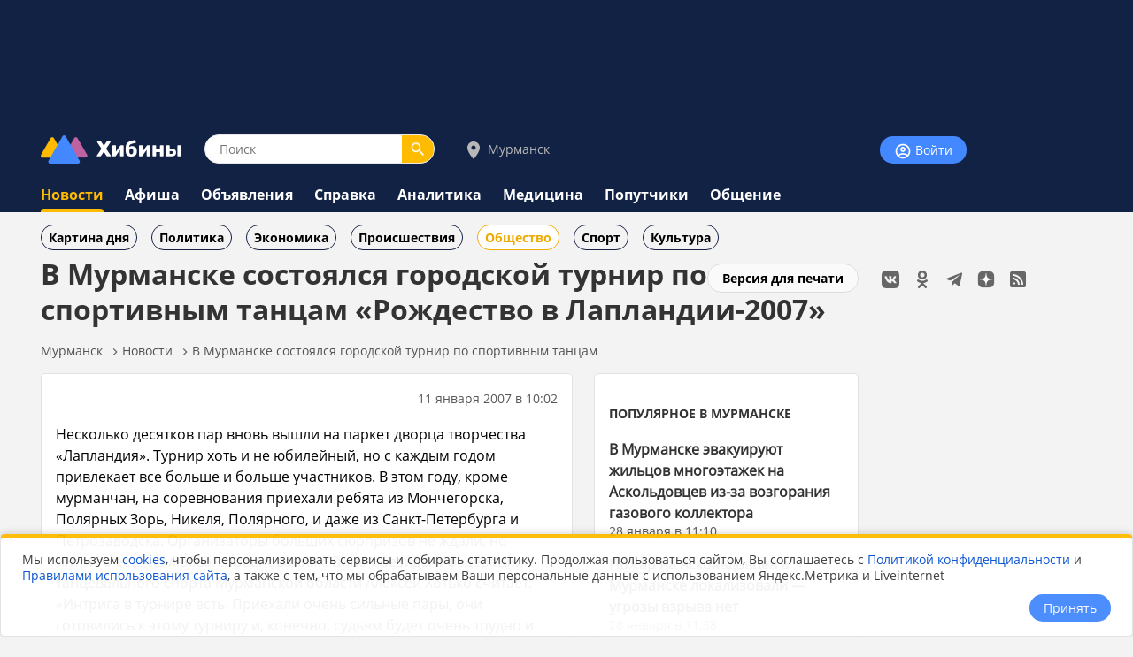

--- FILE ---
content_type: text/html;charset=utf-8
request_url: https://www.hibiny.ru/murmansk/news/item-v-murmanske-sostoyalsya-gorodskoy-turnir-po-sportivnym-tancam-rojdestvo-v-laplandii-2007-5097/
body_size: 12049
content:
<!DOCTYPE html>
<html lang="ru">
<HEAD>
<script src="/js/jquery.min.js"></script>
<link rel="preload" href="/fonts/OpenSans-Bold.woff2" as="font" type="font/woff2" crossorigin="anonymous">
<link rel="preload" href="/fonts/OpenSans-Regular.woff2" as="font" type="font/woff2" crossorigin="anonymous">
<meta charset="UTF-8">
<meta name="viewport" content="width=device-width, initial-scale=1, minimum-scale=1, maximum-scale=5, user-scalable=yes">
<meta http-equiv="X-UA-Compatible" content="IE=Edge"><meta name="robots" content="index,follow,max-image-preview:large">
<title>В Мурманске состоялся городской турнир по спортивным танцам «Рождество в Лапландии-2007» - новости Хибины.ru / Новости за январь 2007</title>
<meta name="apple-itunes-app" content="app-id=1091258566">
<meta name="description" content="Несколько десятков пар вновь вышли на паркет дворца творчества «Лапландия». Турнир хоть и не юбилейный, но с каждым годом привлекает все больше и больше участников. В этом году, кроме мурманчан, на со">
<link rel="manifest" href="/js/manifest.json">
  <link href="/css/styles.css?v=640" rel="stylesheet">
    <link href="/css/styles_pc.css?v=640" rel="stylesheet">
    <link href="/css/tooltips.css?v=640" rel="stylesheet">
<script src="/js/scripts.js?v=640" async></script>
<link rel="canonical" href="https://www.hibiny.ru/murmansk/news/item-v-murmanske-sostoyalsya-gorodskoy-turnir-po-sportivnym-tancam-rojdestvo-v-laplandii-2007-5097/">

<link rel="apple-touch-icon" sizes="180x180" href="/images/2020/favicons/apple-touch-icon.png">
<link rel="icon" type="image/png" sizes="32x32" href="/images/2020/favicons/favicon-32x32.png">
<link rel="icon" type="image/png" sizes="16x16" href="/images/2020/favicons/favicon-16x16.png">
<link rel="mask-icon" href="/images/2020/favicons/safari-pinned-tab.svg" color="#5bbad5">
<link rel="shortcut icon" href="/images/2020/favicons/favicon.ico">
<meta name="msapplication-TileColor" content="#2b5797">
<meta name="msapplication-config" content="/images/2020/favicons/browserconfig.xml">
<meta name="theme-color" content="#050101">
<meta name="yandex-verification" content="e17c928e2a834a1c" />
<link rel="alternate" type="application/rss+xml" href="https://www.hibiny.ru/rss/rss.php?url=news&id_topic=3&id_city=9&">
<meta property="og:url" content="https://www.hibiny.ru/murmansk/news/item-v-murmanske-sostoyalsya-gorodskoy-turnir-po-sportivnym-tancam-rojdestvo-v-laplandii-2007-5097/">
<meta property="og:title" content="В Мурманске состоялся городской турнир по спортивным танцам «Рождество в Лапландии-2007» - новости Хибины.ru / Новости за январь 2007">
<meta name="twitter:title" content="В Мурманске состоялся городской турнир по спортивным танцам «Рождество в Лапландии-2007» - новости Хибины.ru / Новости за январь 2007">
  <meta property="og:image" content="https://www.hibiny.ru/images/news/2007/5097/3b9c73b1bc9d3c6116a7f921c027442e.jpg">
  <link rel="image_src" href="https://www.hibiny.ru/images/news/2007/5097/3b9c73b1bc9d3c6116a7f921c027442e.jpg">
  <meta name="twitter:image" content="https://www.hibiny.ru/images/news/2007/5097/3b9c73b1bc9d3c6116a7f921c027442e.jpg">
<meta property="og:description" content="Несколько десятков пар вновь вышли на паркет дворца творчества «Лапландия». Турнир хоть и не юбилейный, но с каждым годом привлекает все больше и больше участников. В этом году, кроме мурманчан, на со">
<meta name="twitter:description" content="Несколько десятков пар вновь вышли на паркет дворца творчества «Лапландия». Турнир хоть и не юбилейный, но с каждым годом привлекает все больше и больше участников. В этом году, кроме мурманчан, на со">
<meta name="twitter:card" content="summary_large_image">
<meta property="og:type" content="article">
<meta name="author" content="https://www.hibiny.ru/murmanskaya-oblast/users/admin-2/"><script>window.yaContextCb=window.yaContextCb||[]</script>
</HEAD>

<BODY><div id="back-to-top"></div>
<header><div class="up-pek-top"><div class="pek1" id="BAHEP-1" ><!-- Yandex.RTB R-A-3024695-2 -->
        <div id="yandex_rtb_R-A-3024695-2"></div>
        <script>window.yaContextCb.push(()=>{
          Ya.Context.AdvManager.render({
          blockId: 'R-A-3024695-2',
          renderTo: 'yandex_rtb_R-A-3024695-2',
          })
        })</script></div></div>
  <div class="up">
    <div class="logo-search-account">
      <div class="logo-box">
        <a href="/"><img src="/images/2020/logos/logo.png" width="161" height="32" alt="Логотип Хибины"></a>
      </div>
      <div class="search-box">
      <form name="search" action="/murmansk/search/">
      <input type="text" name="text" placeholder="Поиск" class="input-search" value="">
      <button type="submit" class="input-search-submit"></button>
      
  <input type="hidden" name="searchid" value="2741372">
  <input type="hidden" name="l10n" value="ru">
  <input type="hidden" name="reqenc" value="utf-8">
      </form>
      </div>
<div class="select-city-box2">
  <a href="javascript:void(0);" class="popup-city-open"><img src="/images/2020/logos/icon-map.svg" alt="Выбрать город"> Мурманск</a>
</div>
<div class="popup-fade-city">
  <div class="popup-city">
    <div class="float-right"><a href="javascript:void(0);" class="popup-close-city"><img src="/images/2020/interface/buttons/icons-action-close.png" alt="Закрыть"></a></div>
    <div class="subtitle">ВЫБЕРИТЕ ГОРОД</div>
    <div class="margintop16"></div>
    <div><a href="/murmanskaya-oblast/news/" class="p">Мурманская область</a></div>
    <div class="margintop6"></div>
          <div class="box-city-select">
          <div class="margintop6"><a href="/alakurtti/news/" class="p" >Алакуртти</a></div>
          <div class="margintop6"><a href="/apatity/news/" class="p"  style="font-weight:bold;">Апатиты</a></div>
          <div class="margintop6"><a href="/afrikanda/news/" class="p" >Африканда</a></div>
          <div class="margintop6"><a href="/beloe-more/news/" class="p" >Белое море</a></div>
          <div class="margintop6"><a href="/belokamenka/news/" class="p" >Белокаменка</a></div>
          <div class="margintop6"><a href="/varzuga/news/" class="p" >Варзуга</a></div>
          <div class="margintop6"><a href="/verhnetulomskiy/news/" class="p" >Верхнетуломский</a></div>
          <div class="margintop6"><a href="/vidyaevo/news/" class="p" >Видяево</a></div>
          <div class="margintop6"><a href="/vysokiy/news/" class="p" >Высокий</a></div>
          <div class="margintop6"><a href="/gadghievo/news/" class="p" >Гаджиево</a></div>
          <div class="margintop6"><a href="/enskiy/news/" class="p" >Ёнский</a></div>
          <div class="margintop6"><a href="/zaozersk/news/" class="p" >Заозерск</a></div>
          <div class="margintop6"><a href="/zapolyarniy/news/" class="p"  style="font-weight:bold;">Заполярный</a></div>
          <div class="margintop6"><a href="/zarachensk/news/" class="p" >Зареченск</a></div>
         </div>
          <div class="box-city-select">
          <div class="margintop6"><a href="/zasheek/news/" class="p" >Зашеек</a></div>
          <div class="margintop6"><a href="/zverosovhoz/news/" class="p" >Зверосовхоз</a></div>
          <div class="margintop6"><a href="/zelenoborskiy/news/" class="p" >Зеленоборский</a></div>
          <div class="margintop6"><a href="/kandalaksha/news/" class="p"  style="font-weight:bold;">Кандалакша</a></div>
          <div class="margintop6"><a href="/kanevka/news/" class="p" >Каневка</a></div>
          <div class="margintop6"><a href="/kilpyarve/news/" class="p" >Килпъявр</a></div>
          <div class="margintop6"><a href="/kildinstroy/news/" class="p" >Кильдинстрой</a></div>
          <div class="margintop6"><a href="/kirovsk/news/" class="p"  style="font-weight:bold;">Кировск</a></div>
          <div class="margintop6"><a href="/kovdor/news/" class="p"  style="font-weight:bold;">Ковдор</a></div>
          <div class="margintop6"><a href="/kola/news/" class="p"  style="font-weight:bold;">Кола</a></div>
          <div class="margintop6"><a href="/korzunovo/news/" class="p" >Корзуново</a></div>
          <div class="margintop6"><a href="/krasnoschelya/news/" class="p" >Краснощелье</a></div>
          <div class="margintop6"><a href="/kuzomen/news/" class="p" >Кузомень</a></div>
          <div class="margintop6"><a href="/lesozavodskiy/news/" class="p" >Лесозаводский</a></div>
         </div>
          <div class="box-city-select">
          <div class="margintop6"><a href="/leenahamaree/news/" class="p" >Лиинахамари</a></div>
          <div class="margintop6"><a href="/lovozero/news/" class="p" >Ловозеро</a></div>
          <div class="margintop6"><a href="/luvenga/news/" class="p" >Лувеньга</a></div>
          <div class="margintop6"><a href="/magnetity/news/" class="p" >Магнетиты</a></div>
          <div class="margintop6"><a href="/mezdoorachie/news/" class="p" >Междуречье</a></div>
          <div class="margintop6"><a href="/minkino/news/" class="p" >Минькино</a></div>
          <div class="margintop6"><a href="/mishukovo/news/" class="p" >Мишуково</a></div>
          <div class="margintop6"><a href="/molochniy/news/" class="p" >Молочный</a></div>
          <div class="margintop6"><a href="/monchegorsk/news/" class="p"  style="font-weight:bold;">Мончегорск</a></div>
          <div class="margintop6"><a href="/murmansk/news/" class="p"  style="font-weight:bold;">Мурманск</a></div>
          <div class="margintop6"><a href="/murmashi/news/" class="p" >Мурмаши</a></div>
          <div class="margintop6"><a href="/nivskiy/news/" class="p" >Нивский</a></div>
          <div class="margintop6"><a href="/nickel/news/" class="p" >Никель</a></div>
          <div class="margintop6"><a href="/olenegorsk/news/" class="p"  style="font-weight:bold;">Оленегорск</a></div>
         </div>
          <div class="box-city-select">
          <div class="margintop6"><a href="/bolshoe-ramozero/news/" class="p" >Оленегорск-2</a></div>
          <div class="margintop6"><a href="/olenya-guba/news/" class="p" >Оленья Губа</a></div>
          <div class="margintop6"><a href="/ostrovnoy/news/" class="p" >Островной</a></div>
          <div class="margintop6"><a href="/pechenga/news/" class="p" >Печенга</a></div>
          <div class="margintop6"><a href="/polyarnye-zori/news/" class="p"  style="font-weight:bold;">Полярные Зори</a></div>
          <div class="margintop6"><a href="/polyarniy/news/" class="p"  style="font-weight:bold;">Полярный</a></div>
          <div class="margintop6"><a href="/poyakonda/news/" class="p" >Пояконда</a></div>
          <div class="margintop6"><a href="/pushnoy/news/" class="p" >Пушной</a></div>
          <div class="margintop6"><a href="/rajacoski/news/" class="p" >Раякоски</a></div>
          <div class="margintop6"><a href="/ravda/news/" class="p" >Ревда</a></div>
          <div class="margintop6"><a href="/roslyakovo/news/" class="p" >Росляково</a></div>
          <div class="margintop6"><a href="/safonovo/news/" class="p" >Сафоново</a></div>
          <div class="margintop6"><a href="/severomorsk/news/" class="p"  style="font-weight:bold;">Североморск</a></div>
          <div class="margintop6"><a href="/severomorsk3/news/" class="p" >Североморск-3</a></div>
         </div>
          <div class="box-city-select">
          <div class="margintop6"><a href="/sneghnogorsk/news/" class="p" >Снежногорск</a></div>
          <div class="margintop6"><a href="/sputnik/news/" class="p" >Спутник</a></div>
          <div class="margintop6"><a href="/teriberka/news/" class="p" >Териберка</a></div>
          <div class="margintop6"><a href="/tuloma/news/" class="p" >Тулома</a></div>
          <div class="margintop6"><a href="/tumanniy/news/" class="p" >Туманный</a></div>
          <div class="margintop6"><a href="/umba/news/" class="p" >Умба</a></div>
          <div class="margintop6"><a href="/ura-guba/news/" class="p" >Ура-Губа</a></div>
          <div class="margintop6"><a href="/chavanga/news/" class="p" >Чаваньга</a></div>
          <div class="margintop6"><a href="/chapoma/news/" class="p" >Чапома</a></div>
          <div class="margintop6"><a href="/schonguy/news/" class="p" >Шонгуй</a></div>
          <div class="margintop6"><a href="/schukozero/news/" class="p" >Щукозеро</a></div>
         </div>
    <div class="clearer"></div>
    <div class="margintop24"></div>
  </div>
</div>


      <div class="account-box"><div class="acount-box-noauth"><a href="/login/" class="button-blue" aria-label="Войти на сайт"><img src="/images/2020/interface/buttons/icons-navigation-account.png" alt="Авторизация" width="20" height="20"> Войти</a></div>
      </div>
      <div class="clearer"></div>
    </div>
<nav>
    <div class="main-menu">
      <div><a href="/murmansk/news/" class="menu2-active">Новости</a></div><div class="menu2-active-border"></div>
    </div>
    <div class="main-menu">
      <div><a href="/murmansk/events/" class="menu2">Афиша</a></div>
    </div>
    <div class="main-menu">
      <div><a href="/murmansk/ob/" class="menu2">Объявления</a></div>
    </div>
    <div class="main-menu">
      <div><a href="/murmansk/info/" class="menu2">Справка</a></div>
    </div>
    <div class="main-menu">
      <div><a href="/murmansk/analitics/" class="menu2">Аналитика</a></div>
    </div>
    <div class="main-menu">
      <div><a href="/murmansk/medicine/" class="menu2">Медицина</a></div>
    </div>
    <div class="main-menu">
      <div><a href="/murmansk/poputchiki/" class="menu2">Попутчики</a></div>
    </div>
    <div class="main-menu">
      <div><a href="/murmansk/talks/" class="menu2">Общение</a></div>
    </div>
</nav>
  </div>
</header>
  <div class="submenu"><div class="box-sub-menu"><a href="/murmansk/news/best/" class="menu-sub">Картина дня</a></div><div class="box-sub-menu"><a href="/murmansk/news/politics/" class="menu-sub">Политика</a></div><div class="box-sub-menu"><a href="/murmansk/news/economy/" class="menu-sub">Экономика</a></div><div class="box-sub-menu"><a href="/murmansk/news/incidents/" class="menu-sub">Происшествия</a></div><div class="box-sub-menu"><a href="/murmansk/news/society/" class="menu-sub2">Общество</a></div><div class="box-sub-menu"><a href="/murmansk/news/sport/" class="menu-sub">Спорт</a></div><div class="box-sub-menu"><a href="/murmansk/news/culture/" class="menu-sub">Культура</a></div>
  </div>
<div class="box-main">
  <aside>
    <div class="box-social_nets"><a href="https://vk.com/hibiny_com" target="_blank"><img src="/images/2020/icons/social/icons-social-vk.svg" alt="Хибины во Вконтакте" class="icons-social-net"></a><a href="https://ok.ru/hibiny" target="_blank"><img src="/images/2020/icons/social/icons-social-ok.svg" alt="Хибины в Одноклассниках" class="icons-social-net"></a><a href="https://t.me/hibinyon" target="_blank"><img src="/images/2020/icons/social/icons-social-telegram.svg" alt="Хибины в Телеграмме" class="icons-social-net"></a><a href="https://dzen.ru/hibiny" target="_blank"><img src="/images/2020/icons/social/icons-social-dzen.svg?v=2" alt="Хибины в Дзен" class="icons-social-net"></a><a href="https://www.hibiny.ru/rss/rss.php" target="_blank"><img src="/images/2020/icons/social/icons-social-rss.svg" alt="Хибины в RSS" class="icons-social-net"></a></div><div class="margintop24"></div><div style="z-index:0;"><div class="pek2" id="BAHEP-2" ><!-- Yandex.RTB R-A-3024695-4 -->
        <div id="yandex_rtb_R-A-3024695-4"></div>
        <script>window.yaContextCb.push(()=>{
          Ya.Context.AdvManager.render({
          blockId: 'R-A-3024695-4',
          renderTo: 'yandex_rtb_R-A-3024695-4',
          })
        })</script></div></div><div class="margintop24"></div><div><div class="pek3" id="BAHEP-3" ><!-- Yandex.RTB R-A-3024695-5 -->
        <div id="yandex_rtb_R-A-3024695-5"></div>
        <script>window.yaContextCb.push(()=>{
          Ya.Context.AdvManager.render({
          blockId: 'R-A-3024695-5',
          renderTo: 'yandex_rtb_R-A-3024695-5',
          })
        })</script></div></div>
  </aside>
  

    <div class="box-left"><div id="main"></div>
  <div class="float-right"><div class="margintop12"><a href="/murmansk/news/item-v-murmanske-sostoyalsya-gorodskoy-turnir-po-sportivnym-tancam-rojdestvo-v-laplandii-2007-5097/?window=1" target="_blank" rel="nofollow" class="button-white" >Версия для печати</a></div></div><h1>В Мурманске состоялся городской турнир по спортивным танцам «Рождество в Лапландии-2007»</h1>
<div class="pechenki-hiddenscrol">
<div class="pechenki">
  <div class="box-pechenki">
    <a href="/murmansk/">Мурманск</a></div><img src="/images/2020/icons/arrows/icons-arrows-chevron-right.svg" class="pechenki-svg" alt="Стрелка вправо"><div class="box-pechenki"><a href="/murmansk/news/">Новости</a></div><img src="/images/2020/icons/arrows/icons-arrows-chevron-right.svg" class="pechenki-svg" alt="Стрелка вправо"><div class="box-pechenki"><a href="/murmansk/news/item-v-murmanske-sostoyalsya-gorodskoy-turnir-po-sportivnym-tancam-rojdestvo-v-laplandii-2007-5097/">В Мурманске состоялся городской турнир по спортивным танцам </a></div>
  <div class="box-pechenki-end"></div>
</div>
</div>
<div id="main-box"></div>
<div class="margintop16"></div>
  <div class="news-item-left">
  <div class="box">
    <div class="float-right">
      <div class="p14l">11 января 2007 в 10:02
      </div>
    </div>
    <div class="clearer"></div>
    <div class="margintop16" id="DivText"><p>Несколько десятков пар вновь вышли на паркет дворца творчества «Лапландия». Турнир хоть и не юбилейный, но с каждым годом привлекает все больше и больше участников. В этом году, кроме мурманчан, на соревнования приехали ребята из Мончегорска, Полярных Зорь, Никеля, Полярного, и даже из Санкт-Петербурга и Петрозаводска. Организаторы больших сюрпризов не ждали, но интрига есть на любых соревнованиях.  Вице-президент федерации танцевального спорта Мурманской области Алексей Хотько считает: «Интрига в турнире есть. Приехали очень сильные пары, они готовились к этому турниру и, конечно, судьям будет очень трудно и вся интрига будет в судействе».  Говорят, любви все возрасты покорны. Но так можно сказать и о танце, считает судья турнира Валерий Матвеев. Руководитель одного из Санкт-Петербургских танцевальных клубов более 45 лет не расстается с любимым делом. Готов хоть сейчас выйти на паркет. Правда теперь предпочитает учить танцевать, соревнования уже в прошлом. В Мурманск он приехал рассудить, кто станет сильнейшим.  Валерий Матвеев говорит: «В каждом разряде есть дети, которые являются звездочками уже сегодня и которые будут звездочками уже скоро, но для этого надо время. Я считаю, что каждый должен уметь танцевать, но каждый на своем уровне. Как говориться, что Бог отпустил». Пара из Петрозаводска Елена Белоусова и Олег Лукашевич в этих соревнованиях дебютировала четыре года назад, и несколько раз занимала призовые места. Вместе ребята танцуют уже полдесятка лет. Считают, что соперники в этот раз выдались сильнейшие и одержать победу очень сложно. Самые молодые участники так не переживали, за них больше волновались родители.  Судьи определяли – кто из танцоров лучше чувствует ритм, кто активнее, у кого красивее движения. Главный судья соревнований Ольга Москалева призналась, что мурманские спортсмены стали сильнее, их уровень существенно вырос. Так что судьи столкнулись с непростой задачей. Этот турнир стал первым танцевальным событием в этом году. А если верить приметам, как год встретишь так его и проведешь. Но каковы бы не были результаты этого турнира - впереди у танцоров еще не одно соревнование. И не одна победа пополнит их копилку достижений.</p></div>
    <div id="EndText"></div><div class="article-author"></div>
      <div class="margintop16">
        <div class="box-selected-rubrik">
        </div>
      </div>
      <div class="margintop16"></div>
      <div class="margintop16"></div>
      <div class="grey-line"></div>
      <div class="margintop16"></div><div class="subtitle">НОВОСТИ ПАРТНЕРОВ</div><div class="margintop16">
            <div class="owl-carusel-ni">
              <div class="index-news-box-pic">
                <a href="https://zur-saratov.ru/news/article/zanyatiya-dlya-shkolnikov-1-6-klassov-otmeneny-v-dvuh-rayonah-saratovskoy-oblasti-26473/" target="_blank"><img src="https://zur-saratov.ru/i/news/2026/26473/240/8e096b15ac9486f2c931c21a2e706ff5.webp" alt="Занятия для школьников 1−6 классов отменены в двух районах Саратовской области" class="index-news-pic" loading="lazy"></a>
              </div>
              <div class="index-news-box-r">
              <a href="https://zur-saratov.ru/news/article/zanyatiya-dlya-shkolnikov-1-6-klassov-otmeneny-v-dvuh-rayonah-saratovskoy-oblasti-26473/"  target="_blank" class="p2"><b>Занятия для школьников 1−6 классов отменены в двух районах Саратовской области</b></a><div class="st4">zur-saratov.ru</div>
              </div>
              <div class="clearer"></div>
            </div>
            <div class="owl-carusel-ni">
              <div class="index-news-box-pic">
                <a href="https://zur-ufa.ru/news/article/v-ufe-blagoustroyat-shest-parkov-i-skverov-v-2026-godu-26501/" target="_blank"><img src="https://zur-ufa.ru/i/news/2026/26501/240/1fc8db0898cd8c5f838c9b508e78c657.webp" alt="В Уфе благоустроят шесть парков и скверов в 2026 году" class="index-news-pic" loading="lazy"></a>
              </div>
              <div class="index-news-box-r">
              <a href="https://zur-ufa.ru/news/article/v-ufe-blagoustroyat-shest-parkov-i-skverov-v-2026-godu-26501/"  target="_blank" class="p2"><b>В Уфе благоустроят шесть парков и скверов в 2026 году</b></a><div class="st4">zur-ufa.ru</div>
              </div>
              <div class="clearer"></div>
            </div>
            <div class="owl-carusel-ni">
              <div class="index-news-box-pic">
                <a href="https://zur-nn.ru/news/article/vystavka-fotografiy-russkogo-severa-otkrylas-v-nijnem-novgorode-26597/" target="_blank"><img src="https://zur-nn.ru/i/news/2026/26597/240/259e5fcec167077eb2be720ceb8d374f.webp" alt="Выставка фотографий Русского Севера открылась в Нижнем Новгороде" class="index-news-pic" loading="lazy"></a>
              </div>
              <div class="index-news-box-r">
              <a href="https://zur-nn.ru/news/article/vystavka-fotografiy-russkogo-severa-otkrylas-v-nijnem-novgorode-26597/"  target="_blank" class="p2"><b>Выставка фотографий Русского Севера открылась в Нижнем Новгороде</b></a><div class="st4">zur-nn.ru</div>
              </div>
              <div class="clearer"></div>
            </div>
            <div class="owl-carusel-ni">
              <div class="index-news-box-pic">
                <a href="https://zur-krasnodar.ru/news/article/v-novorossiyske-nachata-proverka-po-faktu-massovogo-unichtojeniya-jivotnyh-26534/" target="_blank"><img src="https://zur-krasnodar.ru/i/news/2026/26534/240/dbe30bc3ca88ce0a3a70ea5ed784b4b7.webp" alt="В Новороссийске начата проверка по факту массового уничтожения животных" class="index-news-pic" loading="lazy"></a>
              </div>
              <div class="index-news-box-r">
              <a href="https://zur-krasnodar.ru/news/article/v-novorossiyske-nachata-proverka-po-faktu-massovogo-unichtojeniya-jivotnyh-26534/"  target="_blank" class="p2"><b>В Новороссийске начата проверка по факту массового уничтожения животных</b></a><div class="st4">zur-krasnodar.ru</div>
              </div>
              <div class="clearer"></div>
            </div>
            <div class="owl-carusel-ni">
              <div class="index-news-box-pic">
                <a href="https://zur-kazan.ru/news/article/v-naberejnyh-chelnah-vo-vremya-zastolya-proizoshlo-ubiystvo-znakomogo-26521/" target="_blank"><img src="https://zur-kazan.ru/i/news/2026/26521/240/cc721fb413ae774f66ae2d48f770f6a3.webp" alt="В Набережных Челнах во время застолья произошло убийство знакомого" class="index-news-pic" loading="lazy"></a>
              </div>
              <div class="index-news-box-r">
              <a href="https://zur-kazan.ru/news/article/v-naberejnyh-chelnah-vo-vremya-zastolya-proizoshlo-ubiystvo-znakomogo-26521/"  target="_blank" class="p2"><b>В Набережных Челнах во время застолья произошло убийство знакомого</b></a><div class="st4">zur-kazan.ru</div>
              </div>
              <div class="clearer"></div>
            </div>
            <div class="owl-carusel-ni">
              <div class="index-news-box-pic">
                <a href="https://ugra.ru/news/article/yugra-rasshiryaet-programmu-besplatnoy-dispanserizacii-chto-izmenitsya-s-2026-goda-26263/" target="_blank"><img src="https://ugra.ru/i/news/2026/26263/240/e4001bfeb7ed704ed27a6ba7928776ef.webp" alt="Югра расширяет программу бесплатной диспансеризации: что изменится с 2026 года" class="index-news-pic" loading="lazy"></a>
              </div>
              <div class="index-news-box-r">
              <a href="https://ugra.ru/news/article/yugra-rasshiryaet-programmu-besplatnoy-dispanserizacii-chto-izmenitsya-s-2026-goda-26263/"  target="_blank" class="p2"><b>Югра расширяет программу бесплатной диспансеризации: что изменится с 2026 года</b></a>
              </div>
              <div class="clearer"></div>
            </div>
        </div><div class="margintop16"></div><div class="pek-inside"><div class="pek4" id="BAHEP-4" ><!-- Yandex.RTB R-A-3024695-6 -->
        <div id="yandex_rtb_R-A-3024695-6"></div>
        <script>window.yaContextCb.push(()=>{
          Ya.Context.AdvManager.render({
          blockId: 'R-A-3024695-6',
          renderTo: 'yandex_rtb_R-A-3024695-6',
          })
        })</script></div></div>
      <div class="margintop16"><div class="st3">Если Вы обнаружили ошибку в тексте, выделите ее и нажмите Ctrl + Enter</div></div>
    <div class="margintop16"></div>
    <div class="grey-line-full"></div>
    <div class="margintop16"></div>
    <div>
    </div>
  </div>
    <div class="show-next-news"></div>
    <div id="showmore-news-triger" data-page="0" 
       data-ajax-url="/news/ajax/page_load_news.php"
       data-city-id="9"
       data-year="2026"
       data-id-exclude="5097"
       data-no-mir="1"
       data-total="100">
      <div class="preloader__image"></div>
    </div>
    <div class="preloader__image2"></div>
    
  </div>
  <div class="news-item-right">
      <div class="box">
        <h3><a href="/murmansk/news/best/" class="subtitle">ПОПУЛЯРНОЕ В МУРМАНСКЕ</a></h3>
        <div class="p14">
    <div class="margintop16">
      <div><a href="/murmansk/news/item-vmurmanske-evakuiruyut-jilcov-mnogoetajek-na-askoldovcev-iz-za-vozgoraniya-gazovogo-kollektora-448963/" class="p2"><b>В Мурманске эвакуируют жильцов многоэтажек на Аскольдовцев из-за возгорания газового коллектора</b></a>
        </div>
        <div class="p14l">28 января в 11:10
      </div>
    </div>
    <div class="margintop16">
      <div><a href="/murmansk/news/item-pojar-na-askoldovcev-v-murmanske-lokalizovali-ugrozy-vzryva-net-448968/" class="p2"><b>Пожар на Аскольдовцев в Мурманске локализовали &mdash; угрозы взрыва нет</b></a>
        </div>
        <div class="p14l">28 января в 11:38
      </div>
    </div>
    <div class="margintop16">
      <div><a href="/murmansk/news/item-vmurmanske-slomalos-ulichnoe-osveshchenie-posle-podachi-elektrichestva-specialisty-remontirovali-ego-vsyu-noch-448938/" class="p2"><b>В Мурманске сломалось уличное освещение после подачи электричества &mdash; специалисты ремонтировали его всю ночь</b></a>
        </div>
        <div class="p14l">28 января в 08:43
      </div>
    </div>
    <div class="margintop16">
      <div><a href="/murmansk/news/item-evakuirovannyh-iz-za-pojara-v-gazovom-kollektore-jiteley-murmanska-kormyat-goryachimi-obedami-448978/" class="p2"><b>Эвакуированных из-за пожара в газовом коллекторе жителей Мурманска кормят горячими обедами</b></a>
        </div>
        <div class="p14l">28 января в 12:19
      </div>
    </div>
    <div class="margintop16">
      <div><a href="/murmansk/news/item-zalityy-krovyu-podezd-ivydumannaya-ponojovshchina-vmurmanske-dvoe-pyanyh-parney-ustroili-draku-448993/" class="p2"><b>Залитый кровью подъезд и выдуманная поножовщина: в Мурманске двое пьяных парней устроили драку</b></a>
        </div>
        <div class="p14l">28 января в 16:01
      </div>
    </div>
    <div class="margintop16">
      <div><a href="/murmansk/news/item-rabotu-sitimatik-v-murmanske-proverit-prokuratura-448944/" class="p2"><b>Работу &laquo;Ситиматик&raquo; в Мурманске проверит прокуратура</b></a>
        </div>
        <div class="p14l">28 января в 10:05
      </div>
    </div>
    <div class="margintop16">
      <div><a href="/murmansk/news/item-poyavilos-video-slyjnikom-ekstremalom-kotoryy-potrenirovalsya-nakolskom-prospekte-vmurmanske-449003/" class="p2"><b>Лыжник-экстремал потренировался на Кольском проспекте в Мурманске</b></a>
        </div>
        <div class="p14l">28 января в 20:13
      </div>
    </div>
        </div>
        <div class="margintop8"></div>
        <div><a href="/murmansk/news/best/" class="p14">еще популярное</a></div>
      </div>
    <div class="box">
    <h3><a href="/murmanskaya-oblast/news/best/" class="subtitle">ПОПУЛЯРНОЕ В РЕГИОНЕ</a></h3>
    <div class="p14">
    <div class="margintop16">
      <div><a href="/murmanskaya-oblast/news/item-v-naselnnom-punkte-murmanskoy-oblasti-otkroyut-edinstvennyy-produktovyy-magazin-posle-jalob-jiteley-448903/" class="p2"><b>В населённом пункте Мурманской области откроют единственный продуктовый магазин после жалоб жителей</b></a>
        </div>
        <div class="p14l">28 января в 11:41
      </div>
    </div>
    <div class="margintop16">
      <div><a href="/apatity/news/item-v-apatitah-murmanskoy-oblasti-zaderjali-vora-kotoryy-obokral-magazin-i-izbil-kassira-448990/" class="p2"><b>В Апатитах Мурманской области задержали вора, который обокрал магазин и избил кассира</b></a>
        </div>
        <div class="p14l">28 января в 17:00
      </div>
    </div>
    <div class="margintop16">
      <div><a href="/murmansk/news/item-vmurmanske-evakuiruyut-jilcov-mnogoetajek-na-askoldovcev-iz-za-vozgoraniya-gazovogo-kollektora-448963/" class="p2"><b>В Мурманске эвакуируют жильцов многоэтажек на Аскольдовцев из-за возгорания газового коллектора</b></a>
        </div>
        <div class="p14l">28 января в 11:10
      </div>
    </div>
    <div class="margintop16">
      <div><a href="/murmanskaya-oblast/news/item-chem-privlekaet-kolskiy-poluostrov-tri-dostoprimechatelnosti-kotorye-stoit-uvidet-hotyaby-raz-448969/" class="p2"><b>Чем привлекает Кольский полуостров: три достопримечательности, которые стоит увидеть хотя бы раз</b></a>
        </div>
        <div class="p14l">28 января в 13:13
      </div>
    </div>
    <div class="margintop16">
      <div><a href="/murmansk/news/item-pojar-na-askoldovcev-v-murmanske-lokalizovali-ugrozy-vzryva-net-448968/" class="p2"><b>Пожар на Аскольдовцев в Мурманске локализовали &mdash; угрозы взрыва нет</b></a>
        </div>
        <div class="p14l">28 января в 11:38
      </div>
    </div>
    </div>
    <div class="margintop8"></div>
    <div><a href="/murmanskaya-oblast/news/best/" class="p14">еще популярное</a></div>
    </div>
  </div><script defer src="/js/scripts_scroll_more_news.js?v=640"></script>
  <link rel="stylesheet" href="/js/mistakes/mistakes.css" media="print" onload="this.media='all'">
  <noscript><link rel="stylesheet" href="/js/mistakes/mistakes.css"></noscript>
  <script defer src="/js/mistakes/mistakes.js"></script>
<script>
document.addEventListener('DOMContentLoaded', () => {
  setTimeout(() => {
    fetch('/news/ajax/count_view.php', {
      method: 'POST',
      credentials: 'same-origin',
      headers: {
        'Content-Type': 'application/x-www-form-urlencoded; charset=UTF-8',
        'X-Requested-With': 'XMLHttpRequest'
      },
      body: new URLSearchParams({
        id_menu: String(200),
        id_article: String(5097)
      }).toString()
    }).catch(()=>{});
  }, 5000);
});
</script>

</div>
</div>
<div class="clearer"></div>
<div class="trigger-box-scroll"></div>
<footer>
  <div class="down">
    <div class="down-menu">
        <div class="logo-down">
          <div><a href="/"><img src="/images/2020/logos/logo_tr.png" alt="логотип Хибины" width="53" height="32"></a></div>
          <div><a href="/" class="logo-text">Хибины</a></div>
        </div>
      <div class="box-right-apps"><div class="box-social_nets"><a href="https://vk.com/hibiny_com" target="_blank"><img src="/images/2020/icons/social/icons-social-vk.svg" alt="Хибины во Вконтакте" class="icons-social-net"></a><a href="https://ok.ru/hibiny" target="_blank"><img src="/images/2020/icons/social/icons-social-ok.svg" alt="Хибины в Одноклассниках" class="icons-social-net"></a><a href="https://t.me/hibinyon" target="_blank"><img src="/images/2020/icons/social/icons-social-telegram.svg" alt="Хибины в Телеграмме" class="icons-social-net"></a><a href="https://dzen.ru/hibiny" target="_blank"><img src="/images/2020/icons/social/icons-social-dzen.svg?v=2" alt="Хибины в Дзен" class="icons-social-net"></a><a href="https://www.hibiny.ru/rss/rss.php" target="_blank"><img src="/images/2020/icons/social/icons-social-rss.svg" alt="Хибины в RSS" class="icons-social-net"></a></div>
        <div class="footer-box-apps">
        <a href="https://play.google.com/store/apps/details?id=com.arvifox.hibiny" target="_blank"><img src="/images/2020/apps/googleplay.png" alt="Хибины.ru в Android на Google Play" class="apps-pics"></a>
        <a href="https://apps.apple.com/ru/app/%D1%85%D0%B8%D0%B1%D0%B8%D0%BD%D1%8B-%D0%BC%D1%83%D1%80%D0%BC%D0%B0%D0%BD%D1%81%D0%BA-%D0%B2-%D0%BA%D0%B0%D1%80%D0%BC%D0%B0%D0%BD%D0%B5/id1091258566" target="_blank"><img src="/images/2020/apps/appstore.png" alt="Хибины.ru в iPhone на App Store" class="apps-pics"></a>
        </div>
      </div>

      <div class="down-text">
      &copy; 2005-2026, <a href="/" class="down-text">Хибины.ru</a> &nbsp;&nbsp;&nbsp;&nbsp;&nbsp;&nbsp;&nbsp;
      <a href="/about/" class="down-text">Редакция</a>&nbsp;&nbsp;&nbsp;&nbsp;
      <a href="/about/editorial_policy/" class="down-text">Политика редакции</a>&nbsp;&nbsp;&nbsp;&nbsp;
      <a href="/about/contacts/" class="down-text">Контакты</a>&nbsp;&nbsp;&nbsp;&nbsp;
      <a href="/murmanskaya-oblast/news/tags/" class="down-text">Теги</a>&nbsp;&nbsp;&nbsp;&nbsp;
      <a href="/about/help/" class="down-text">Помощь</a>&nbsp;&nbsp;&nbsp;&nbsp;
      </div>

      <div class="down-politics">
      <a href="/about/rules/" class="down-text-little">Правила использования сайта</a>&nbsp;&nbsp;&nbsp;&nbsp;
      <a href="/about/rules/privacy/" class="down-text-little">Политика конфиденциальности</a>&nbsp;&nbsp;&nbsp;&nbsp;
      <a href="/about/rules/cookies/" class="down-text-little">Политика хранения куки</a>&nbsp;&nbsp;&nbsp;&nbsp;
      </div>

      <div class="down-politics">
        <div class="st3">
          Информационно-аналитический портал «ХИБИНЫ.РУ» зарегистрирован в Федеральной службе по надзору в сфере связи, информационных технологий и массовых коммуникаций (Роскомнадзор) 14.08.2023 года. Свидетельство о регистрации СМИ ЭЛ № ФС 77 - 85676.
        </div>
        <div class="margintop12"></div>
        <div class="st3">
          Товарный знак «ХИБИНЫ.РУ» зарегистрировано 20 октября 2025 г. в Государственном реестре товарных знаков и знаков обслуживания №1158554
        </div>
        <div class="margintop12"></div>
        <div class="st3">
          Вся информация, размещенная на портале «ХИБИНЫ.РУ», предназначена только для персонального пользования и не подлежит дальнейшему воспроизведению и/или распространению в какой-либо форме.
        </div>
        <div class="margintop12"></div>
        <div class="st3">
          Настоящий ресурс может содержать материалы 18+
        </div>
      </div>
    </div>
    <div class="grey-line"></div>
    
  </div>
</footer>

  <script type="application/ld+json">
    {
    "@context": "https://schema.org",
    "@type": "BreadcrumbList",
    "itemListElement":
      [
        {
        "@type": "ListItem",
        "position": 1,
        "name": "Мурманск",
        "item": "https://www.hibiny.ru/murmansk/"
        },
        {
        "@type": "ListItem",
        "position": 2,
        "name": "Новости",
        "item": "https://www.hibiny.ru/murmansk/news/"
        },
        {
        "@type": "ListItem",
        "position": 3,
        "name": "В Мурманске состоялся городской турнир по спортивным танцам ",
        "item": "https://www.hibiny.ru/murmansk/news/item-v-murmanske-sostoyalsya-gorodskoy-turnir-po-sportivnym-tancam-rojdestvo-v-laplandii-2007-5097/"
        }
      ]
    }
  </script><script type="application/ld+json">{"@context":"https://schema.org","@type":"NewsArticle","url":"https://www.hibiny.ru/murmansk/news/item-v-murmanske-sostoyalsya-gorodskoy-turnir-po-sportivnym-tancam-rojdestvo-v-laplandii-2007-5097/","mainEntityOfPage":{"@type":"WebPage","@id":"https://www.hibiny.ru/murmansk/news/item-v-murmanske-sostoyalsya-gorodskoy-turnir-po-sportivnym-tancam-rojdestvo-v-laplandii-2007-5097/"},"headline":"В Мурманске состоялся городской турнир по спортивным танцам «Рождество в Лапландии-2007»","description":"Несколько десятков пар вновь вышли на паркет дворца творчества «Лапландия». Турнир хоть и не юбилейный, но с каждым годом привлекает все больше и больше участников. В этом году, кроме мурманчан, на со","inLanguage":"ru-RU","articleSection":"Общество","datePublished":"2007-01-11T10:02:58+03:00","dateModified":"2007-01-11T10:02:58+03:00","author":[{"@type":"Person","@id":"https://www.hibiny.ru/murmanskaya-oblast/users/admin-2/#person","name":"admin","url":"https://www.hibiny.ru/murmanskaya-oblast/users/admin-2/","jobTitle":"Журналист","worksFor":{"@type":"NewsMediaOrganization","name":"Хибины.ru","url":"https://www.hibiny.ru"},"description":"Просто админ","image":{"@type":"ImageObject","url":"https://www.hibiny.ru/images/2020/users/2/1689751521.jpg"}}],"publisher":{"@type":"NewsMediaOrganization","name":"Хибины.ru","url":"https://www.hibiny.ru","logo":{"@type":"ImageObject","url":"https://www.hibiny.ru/images/2020/logos/manifest/logo512.png","width":512,"height":512},"sameAs":["https://vk.com/hibiny_com","https://ok.ru/hibiny","https://t.me/hibinyon","https://dzen.ru/hibiny"],"contactPoint":[{"@type":"ContactPoint","contactType":"customer support","email":"info@hibiny.ru","availableLanguage":["ru"]}],"identifier":[{"@type":"PropertyValue","propertyID":"Rospatent TM","name":"Товарный знак","value":"1158554","description":"Зарегистрирован 20.10.2025.","url":"https://www.hibiny.ru/about/patent.pdf"},{"@type":"PropertyValue","propertyID":"Roskomnadzor Media Registration","name":"Свидетельство о регистрации СМИ","value":"ЭЛ № ФС 77 - 85676","description":"Регистрация 14.08.2023."}],"publishingPrinciples":"https://www.hibiny.ru/about/editorial_policy/","masthead":"https://www.hibiny.ru/about/","ownershipFundingInfo":"https://www.hibiny.ru/about/contacts/"}}</script>


<!--LiveInternet counter--><a href="https://www.liveinternet.ru/click" target="_blank"><img id="licnt1276" width="31" height="31" style="border:0" title="LiveInternet"
src="[data-uri]" alt=""/></a><script>(function(d,s){d.getElementById("licnt1276").src=
"https://counter.yadro.ru/hit?t44.3;r"+escape(d.referrer)+((typeof(s)=="undefined")?"":";s"+s.width+"*"+s.height+"*"+(s.colorDepth?s.colorDepth:s.pixelDepth))+";u"+escape(d.URL)+
";h"+escape(d.title.substring(0,150))+";"+Math.random()})(document,screen)</script><!--/LiveInternet-->



  <script>
  (function() {
  var METRIKA_ID = 33378538;
  var loaded = false;

  function loadMetrika()
    {
    if (loaded) return;
    loaded = true;

    (function(m,e,t,r,i,k,a){
      m[i]=m[i]||function(){(m[i].a=m[i].a||[]).push(arguments)};
      m[i].l=1*new Date();
      k=e.createElement(t),a=e.getElementsByTagName(t)[0],k.async=1,k.src=r,a.parentNode.insertBefore(k,a);
      })(window, document, "script", "https://mc.yandex.ru/metrika/tag.js", "ym");

    ym(METRIKA_ID, "init", {
      clickmap:true,
      trackLinks:true,
      accurateTrackBounce:true,
      webvisor: false
      });
    }

  if ("requestIdleCallback" in window)
    {
    requestIdleCallback(loadMetrika, { timeout: 2000 });
    }
  else
    {
    setTimeout(loadMetrika, 1500);
    }
  })();
  </script>
  <noscript><div><img src="https://mc.yandex.ru/watch/33378538" style="position:absolute; left:-9999px;" alt=""></div></noscript>
  <link href="/css/cookies.css?v=640" rel="stylesheet">
  <script defer src="/js/cookies.js"></script>
  <div id="cookie-consent">
  <div class="box-orange">
    <div class="p14">Мы используем <a href="/about/rules/cookies/">cookies</a>, чтобы персонализировать сервисы и собирать статистику. Продолжая пользоваться сайтом,
    Вы соглашаетесь с <a href="/about/rules/privacy/">Политикой конфиденциальности</a> и <a href="/about/rules/">Правилами использования сайта</a>, а также с тем, что мы обрабатываем Ваши персональные данные с использованием Яндекс.Метрика и Liveinternet</div>
    <div style="margin-top:12px;text-align:right;white-space:nowrap;">
      <button id="cookie-accept" class="button-blue">Принять</button>
    </div>
  </div>
  </div><div id="last-block"></div>

  <script>
  (function (){ var STACK = [{ key: 'yandex-context', src: 'https://yandex.ru/ads/system/context.js' }];
  function loadSeq(item){
    return new Promise(function (resolve) {
      window.__lazyLibsLoaded = window.__lazyLibsLoaded || {}; if (window.__lazyLibsLoaded[item.key]) return resolve(); window.__lazyLibsLoaded[item.key] = true;
      var s = document.createElement('script'); s.src = item.src; s.async = false; var attrs = item.attrs || {};
      Object.keys(attrs).forEach(function (k) { if (k === 'crossOrigin') s.crossOrigin = attrs[k]; else if (k === 'referrerPolicy') s.referrerPolicy = attrs[k]; else s[k] = attrs[k]; });
      s.onload = function () { resolve(); }; s.onerror = function () { resolve(); }; document.head.appendChild(s);});}
  function startAllLazy(){
    if (window.__allAdsLazyStarted) return; window.__allAdsLazyStarted = true;
    window.__lazyAdsLibsPromise = STACK.reduce(function (p, item){return p.then(function () { return loadSeq(item); });}, Promise.resolve()).then(function ()
      { window.__lazyAdsLibsReady = true; window.dispatchEvent(new Event('lazyAdsLibsReady')); }); }
  function scheduleStart(){ if ('requestIdleCallback' in window) { requestIdleCallback(startAllLazy, { timeout: 2000 }); } else { setTimeout(startAllLazy, 1000); }}
  if (document.readyState === 'complete') scheduleStart(); else window.addEventListener('load', scheduleStart, { once: true });})();</script>
</BODY>
</html>